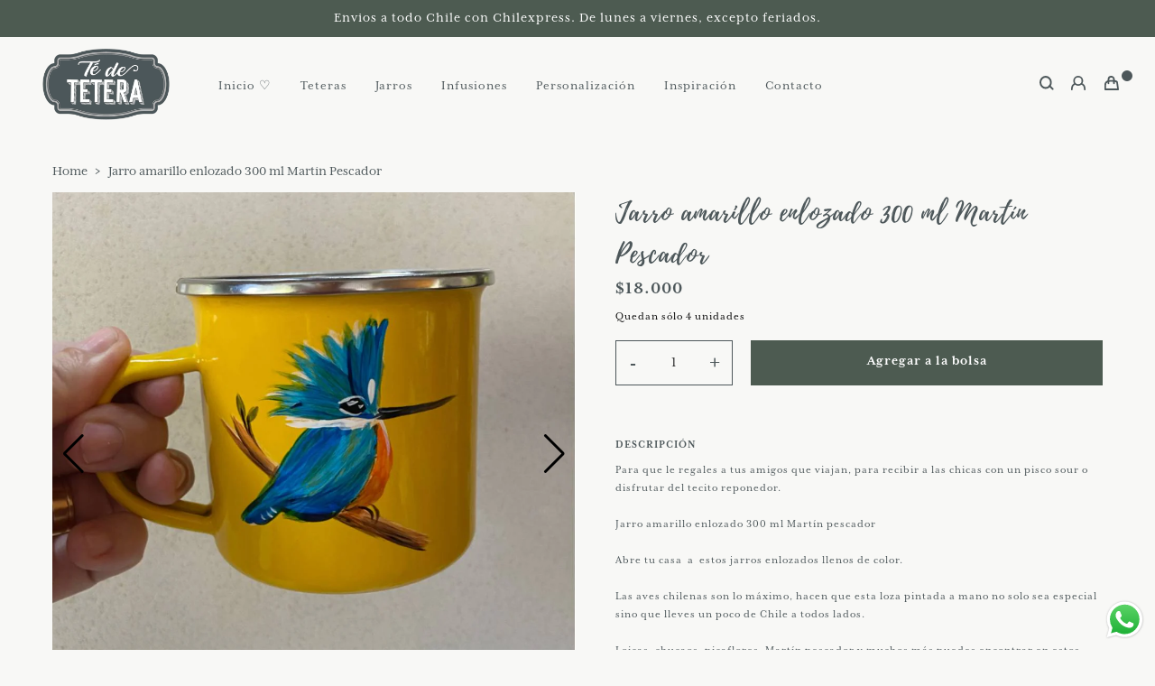

--- FILE ---
content_type: text/html; charset=utf-8
request_url: https://tedetetera.cl/products/jarro-amarillo-enlozado-300-ml-martin-pescador
body_size: 17918
content:
<!DOCTYPE html>
<html class="no-js" lang="es">
  <head>
    <meta charset="utf-8">
    <meta http-equiv="X-UA-Compatible" content="IE=edge,chrome=1">
    <meta name="viewport" content="width=device-width,initial-scale=1,maximum-scale=5">
    <link rel="preconnect" href="https://cdn.shopify.com" crossorigin>
    <link rel="preconnect" href="https://fonts.shopifycdn.com" crossorigin>
    <link rel="preconnect" href="https://monorail-edge.shopifysvc.com">
    
      <link rel="canonical" href="https://tedetetera.cl/products/jarro-amarillo-enlozado-300-ml-martin-pescador" />
    
    
      <link rel="shortcut icon" href="//tedetetera.cl/cdn/shop/files/Grupo_2217_2x_499907fc-0c6e-4ed2-84bd-f1c1f288f422.jpg?crop=center&height=32&v=1655410223&width=32" type="image/png" />
    
    <title>jarro amarillo enlozado 300 ml martin pescador &ndash; Te de tetera </title>
    
      <meta name="description" content="Jarro enlozado con despeinado martin pescador, jarro enlozado de 300 ml amarillo." />
    
    
  <meta property="og:type" content="product" />
  <meta property="og:title" content="Jarro amarillo enlozado 300 ml Martín Pescador" />
  
    <meta property="og:image" content="http://tedetetera.cl/cdn/shop/products/jarro-amarillo-enlozado-300-ml-martin-pescador_2.jpg?v=1655228185" />
    <meta property="og:image:secure_url" content="https://tedetetera.cl/cdn/shop/products/jarro-amarillo-enlozado-300-ml-martin-pescador_2.jpg?v=1655228185" />
  
    <meta property="og:image" content="http://tedetetera.cl/cdn/shop/products/martinpescador_1_374b6d16-db1e-4660-8d7f-3fd88f2948b6.jpg?v=1654805258" />
    <meta property="og:image:secure_url" content="https://tedetetera.cl/cdn/shop/products/martinpescador_1_374b6d16-db1e-4660-8d7f-3fd88f2948b6.jpg?v=1654805258" />
  
    <meta property="og:image" content="http://tedetetera.cl/cdn/shop/products/jarrosenlozados_25d69ad2-249b-4f17-948c-154edfc443c1.jpg?v=1655234992" />
    <meta property="og:image:secure_url" content="https://tedetetera.cl/cdn/shop/products/jarrosenlozados_25d69ad2-249b-4f17-948c-154edfc443c1.jpg?v=1655234992" />
  
    <meta property="og:image" content="http://tedetetera.cl/cdn/shop/products/image_63fec5eb-3c2c-433b-80a0-f86531793331.jpg?v=1671478621" />
    <meta property="og:image:secure_url" content="https://tedetetera.cl/cdn/shop/products/image_63fec5eb-3c2c-433b-80a0-f86531793331.jpg?v=1671478621" />
  
    <meta property="og:image" content="http://tedetetera.cl/cdn/shop/products/martinpescador.jpg?v=1675917551" />
    <meta property="og:image:secure_url" content="https://tedetetera.cl/cdn/shop/products/martinpescador.jpg?v=1675917551" />
  
  <meta property="og:price:amount" content="18,000" />
  <meta property="og:price:currency" content="CLP" />


  <meta property="og:description" content="Jarro enlozado con despeinado martin pescador, jarro enlozado de 300 ml amarillo." />

<meta property="og:url" content="https://tedetetera.cl/products/jarro-amarillo-enlozado-300-ml-martin-pescador" />
<meta property="og:site_name" content="Te de tetera " />
    

  <meta name="twitter:card" content="product" />
  <meta name="twitter:title" content="Jarro amarillo enlozado 300 ml Martín Pescador" />
  <meta name="twitter:description" content="Para que le regales a tus amigos que viajan, para recibir a las chicas con un pisco sour o disfrutar del tecito reponedor.Jarro amarillo enlozado 300 ml Martín pescadorAbre tu casa  a  estos jarros enlozados llenos de color.Las aves chilenas son lo máximo, hacen que esta loza pintada a mano no solo sea especial sino que lleves un poco de" />
  <meta name="twitter:image" content="http://tedetetera.cl/cdn/shop/products/jarro-amarillo-enlozado-300-ml-martin-pescador_2.jpg?v=1655228185" />
  <meta name="twitter:label1" content="Price" />
  <meta name="twitter:data1" content="$18.000 CLP" />
  
    <meta name="twitter:label2" content="Brand" />
    <meta name="twitter:data2" content="Té de Tetera" />
  

    <style>body{display:none;}</style>
    <link rel="stylesheet" href="https://unpkg.com/swiper@7/swiper-bundle.min.css" />
    <link rel="stylesheet" type="text/css" href="//tedetetera.cl/cdn/shop/t/2/assets/reset.css?v=89572769983430486391653939920" media="print" onload="this.media='all'">
    <link rel="stylesheet" type="text/css" href="//tedetetera.cl/cdn/shop/t/2/assets/lab-grid.css?v=93336134674168189751653939946" media="print" onload="this.media='all'">
    <link rel="preload" href="//tedetetera.cl/cdn/shop/t/2/assets/style.css?v=60311039001375994791767739953" as="style" onload="this.onload=null;this.rel='stylesheet'">
    <noscript><link rel="stylesheet" href="//tedetetera.cl/cdn/shop/t/2/assets/style.css?v=60311039001375994791767739953"></noscript>
    <link rel="stylesheet" type="text/css" href="//tedetetera.cl/cdn/shop/t/2/assets/custom.css?v=143811632037763068531653939946" media="print" onload="this.media='all'">
    <link rel="stylesheet" href="https://use.typekit.net/mjk3sid.css">
    <link rel="preconnect" href="https://fonts.googleapis.com">
    <link rel="preconnect" href="https://fonts.gstatic.com" crossorigin>
    
    <link rel="stylesheet" type="text/css" href="//fonts.googleapis.com/css2?family=Baskervville&family=Open+Sans:ital,wght@0,300;0,400;0,600;0,700;1,300;1,400;1,600;1,700&display=swap" media="print" crossorigin="anonymous" onload="this.media='all'">
    <link rel="stylesheet" type="text/css" href="//use.fontawesome.com/releases/v5.15.4/css/all.css" media="print" crossorigin="anonymous" onload="this.media='all'">
    <script>document.documentElement.className = document.documentElement.className.replace('no-js', 'js');</script>
    
    <script type="text/javascript" src="//ajax.googleapis.com/ajax/libs/jquery/1.12.4/jquery.min.js"></script>
    <script type="text/javascript" src="//ajax.googleapis.com/ajax/libs/jqueryui/1.12.1/jquery-ui.min.js"></script>
    <script src="https://unpkg.com/swiper@7/swiper-bundle.min.js" defer></script>

    
    
    <script type="text/javascript" src="//tedetetera.cl/cdn/shopifycloud/storefront/assets/themes_support/shopify_common-5f594365.js" defer></script><script type="text/javascript" src="//tedetetera.cl/cdn/shopifycloud/storefront/assets/themes_support/option_selection-b017cd28.js" defer></script>
    <script type="text/javascript" src="//tedetetera.cl/cdn/shopifycloud/storefront/assets/themes_support/api.jquery-7ab1a3a4.js" defer></script>

    <!-- Google tag (gtag.js) -->
    <script async src="https://www.googletagmanager.com/gtag/js?id=G-52WXFX7NY3"></script>
    <script>
      window.dataLayer = window.dataLayer || [];
      function gtag(){dataLayer.push(arguments);}
      gtag('js', new Date());
    
      gtag('config', 'G-52WXFX7NY3');
    </script>

    
    <script>window.performance && window.performance.mark && window.performance.mark('shopify.content_for_header.start');</script><meta name="facebook-domain-verification" content="nmmjeib6ra8ra8jg2c8f1unx4urpc1">
<meta name="google-site-verification" content="pI7JCEtH1d-hVYLkpDOn_JwjJ7pQjiakIYwqs-NFqGk">
<meta id="shopify-digital-wallet" name="shopify-digital-wallet" content="/64692584685/digital_wallets/dialog">
<link rel="alternate" type="application/json+oembed" href="https://tedetetera.cl/products/jarro-amarillo-enlozado-300-ml-martin-pescador.oembed">
<script async="async" src="/checkouts/internal/preloads.js?locale=es-CL"></script>
<script id="shopify-features" type="application/json">{"accessToken":"28fe58e8609273ab0e50c3c213ac81b0","betas":["rich-media-storefront-analytics"],"domain":"tedetetera.cl","predictiveSearch":true,"shopId":64692584685,"locale":"es"}</script>
<script>var Shopify = Shopify || {};
Shopify.shop = "te-de-tetera-shop.myshopify.com";
Shopify.locale = "es";
Shopify.currency = {"active":"CLP","rate":"1.0"};
Shopify.country = "CL";
Shopify.theme = {"name":"Lab51-tedetetera","id":133083562221,"schema_name":"Lab51 Base Theme 2.0","schema_version":"2.1.0","theme_store_id":null,"role":"main"};
Shopify.theme.handle = "null";
Shopify.theme.style = {"id":null,"handle":null};
Shopify.cdnHost = "tedetetera.cl/cdn";
Shopify.routes = Shopify.routes || {};
Shopify.routes.root = "/";</script>
<script type="module">!function(o){(o.Shopify=o.Shopify||{}).modules=!0}(window);</script>
<script>!function(o){function n(){var o=[];function n(){o.push(Array.prototype.slice.apply(arguments))}return n.q=o,n}var t=o.Shopify=o.Shopify||{};t.loadFeatures=n(),t.autoloadFeatures=n()}(window);</script>
<script id="shop-js-analytics" type="application/json">{"pageType":"product"}</script>
<script defer="defer" async type="module" src="//tedetetera.cl/cdn/shopifycloud/shop-js/modules/v2/client.init-shop-cart-sync_2Gr3Q33f.es.esm.js"></script>
<script defer="defer" async type="module" src="//tedetetera.cl/cdn/shopifycloud/shop-js/modules/v2/chunk.common_noJfOIa7.esm.js"></script>
<script defer="defer" async type="module" src="//tedetetera.cl/cdn/shopifycloud/shop-js/modules/v2/chunk.modal_Deo2FJQo.esm.js"></script>
<script type="module">
  await import("//tedetetera.cl/cdn/shopifycloud/shop-js/modules/v2/client.init-shop-cart-sync_2Gr3Q33f.es.esm.js");
await import("//tedetetera.cl/cdn/shopifycloud/shop-js/modules/v2/chunk.common_noJfOIa7.esm.js");
await import("//tedetetera.cl/cdn/shopifycloud/shop-js/modules/v2/chunk.modal_Deo2FJQo.esm.js");

  window.Shopify.SignInWithShop?.initShopCartSync?.({"fedCMEnabled":true,"windoidEnabled":true});

</script>
<script>(function() {
  var isLoaded = false;
  function asyncLoad() {
    if (isLoaded) return;
    isLoaded = true;
    var urls = ["https:\/\/chimpstatic.com\/mcjs-connected\/js\/users\/ab34342990792c96c783b0b17\/aec3ad2c8217b3bbd18eb1ede.js?shop=te-de-tetera-shop.myshopify.com","https:\/\/cdn.nfcube.com\/instafeed-20e19e27175c32c367a1210501f07858.js?shop=te-de-tetera-shop.myshopify.com"];
    for (var i = 0; i < urls.length; i++) {
      var s = document.createElement('script');
      s.type = 'text/javascript';
      s.async = true;
      s.src = urls[i];
      var x = document.getElementsByTagName('script')[0];
      x.parentNode.insertBefore(s, x);
    }
  };
  if(window.attachEvent) {
    window.attachEvent('onload', asyncLoad);
  } else {
    window.addEventListener('load', asyncLoad, false);
  }
})();</script>
<script id="__st">var __st={"a":64692584685,"offset":-10800,"reqid":"da10d740-d54a-4997-9bb9-8be11ee48706-1769305699","pageurl":"tedetetera.cl\/products\/jarro-amarillo-enlozado-300-ml-martin-pescador","u":"07ab1e71961a","p":"product","rtyp":"product","rid":7769523159277};</script>
<script>window.ShopifyPaypalV4VisibilityTracking = true;</script>
<script id="captcha-bootstrap">!function(){'use strict';const t='contact',e='account',n='new_comment',o=[[t,t],['blogs',n],['comments',n],[t,'customer']],c=[[e,'customer_login'],[e,'guest_login'],[e,'recover_customer_password'],[e,'create_customer']],r=t=>t.map((([t,e])=>`form[action*='/${t}']:not([data-nocaptcha='true']) input[name='form_type'][value='${e}']`)).join(','),a=t=>()=>t?[...document.querySelectorAll(t)].map((t=>t.form)):[];function s(){const t=[...o],e=r(t);return a(e)}const i='password',u='form_key',d=['recaptcha-v3-token','g-recaptcha-response','h-captcha-response',i],f=()=>{try{return window.sessionStorage}catch{return}},m='__shopify_v',_=t=>t.elements[u];function p(t,e,n=!1){try{const o=window.sessionStorage,c=JSON.parse(o.getItem(e)),{data:r}=function(t){const{data:e,action:n}=t;return t[m]||n?{data:e,action:n}:{data:t,action:n}}(c);for(const[e,n]of Object.entries(r))t.elements[e]&&(t.elements[e].value=n);n&&o.removeItem(e)}catch(o){console.error('form repopulation failed',{error:o})}}const l='form_type',E='cptcha';function T(t){t.dataset[E]=!0}const w=window,h=w.document,L='Shopify',v='ce_forms',y='captcha';let A=!1;((t,e)=>{const n=(g='f06e6c50-85a8-45c8-87d0-21a2b65856fe',I='https://cdn.shopify.com/shopifycloud/storefront-forms-hcaptcha/ce_storefront_forms_captcha_hcaptcha.v1.5.2.iife.js',D={infoText:'Protegido por hCaptcha',privacyText:'Privacidad',termsText:'Términos'},(t,e,n)=>{const o=w[L][v],c=o.bindForm;if(c)return c(t,g,e,D).then(n);var r;o.q.push([[t,g,e,D],n]),r=I,A||(h.body.append(Object.assign(h.createElement('script'),{id:'captcha-provider',async:!0,src:r})),A=!0)});var g,I,D;w[L]=w[L]||{},w[L][v]=w[L][v]||{},w[L][v].q=[],w[L][y]=w[L][y]||{},w[L][y].protect=function(t,e){n(t,void 0,e),T(t)},Object.freeze(w[L][y]),function(t,e,n,w,h,L){const[v,y,A,g]=function(t,e,n){const i=e?o:[],u=t?c:[],d=[...i,...u],f=r(d),m=r(i),_=r(d.filter((([t,e])=>n.includes(e))));return[a(f),a(m),a(_),s()]}(w,h,L),I=t=>{const e=t.target;return e instanceof HTMLFormElement?e:e&&e.form},D=t=>v().includes(t);t.addEventListener('submit',(t=>{const e=I(t);if(!e)return;const n=D(e)&&!e.dataset.hcaptchaBound&&!e.dataset.recaptchaBound,o=_(e),c=g().includes(e)&&(!o||!o.value);(n||c)&&t.preventDefault(),c&&!n&&(function(t){try{if(!f())return;!function(t){const e=f();if(!e)return;const n=_(t);if(!n)return;const o=n.value;o&&e.removeItem(o)}(t);const e=Array.from(Array(32),(()=>Math.random().toString(36)[2])).join('');!function(t,e){_(t)||t.append(Object.assign(document.createElement('input'),{type:'hidden',name:u})),t.elements[u].value=e}(t,e),function(t,e){const n=f();if(!n)return;const o=[...t.querySelectorAll(`input[type='${i}']`)].map((({name:t})=>t)),c=[...d,...o],r={};for(const[a,s]of new FormData(t).entries())c.includes(a)||(r[a]=s);n.setItem(e,JSON.stringify({[m]:1,action:t.action,data:r}))}(t,e)}catch(e){console.error('failed to persist form',e)}}(e),e.submit())}));const S=(t,e)=>{t&&!t.dataset[E]&&(n(t,e.some((e=>e===t))),T(t))};for(const o of['focusin','change'])t.addEventListener(o,(t=>{const e=I(t);D(e)&&S(e,y())}));const B=e.get('form_key'),M=e.get(l),P=B&&M;t.addEventListener('DOMContentLoaded',(()=>{const t=y();if(P)for(const e of t)e.elements[l].value===M&&p(e,B);[...new Set([...A(),...v().filter((t=>'true'===t.dataset.shopifyCaptcha))])].forEach((e=>S(e,t)))}))}(h,new URLSearchParams(w.location.search),n,t,e,['guest_login'])})(!0,!0)}();</script>
<script integrity="sha256-4kQ18oKyAcykRKYeNunJcIwy7WH5gtpwJnB7kiuLZ1E=" data-source-attribution="shopify.loadfeatures" defer="defer" src="//tedetetera.cl/cdn/shopifycloud/storefront/assets/storefront/load_feature-a0a9edcb.js" crossorigin="anonymous"></script>
<script data-source-attribution="shopify.dynamic_checkout.dynamic.init">var Shopify=Shopify||{};Shopify.PaymentButton=Shopify.PaymentButton||{isStorefrontPortableWallets:!0,init:function(){window.Shopify.PaymentButton.init=function(){};var t=document.createElement("script");t.src="https://tedetetera.cl/cdn/shopifycloud/portable-wallets/latest/portable-wallets.es.js",t.type="module",document.head.appendChild(t)}};
</script>
<script data-source-attribution="shopify.dynamic_checkout.buyer_consent">
  function portableWalletsHideBuyerConsent(e){var t=document.getElementById("shopify-buyer-consent"),n=document.getElementById("shopify-subscription-policy-button");t&&n&&(t.classList.add("hidden"),t.setAttribute("aria-hidden","true"),n.removeEventListener("click",e))}function portableWalletsShowBuyerConsent(e){var t=document.getElementById("shopify-buyer-consent"),n=document.getElementById("shopify-subscription-policy-button");t&&n&&(t.classList.remove("hidden"),t.removeAttribute("aria-hidden"),n.addEventListener("click",e))}window.Shopify?.PaymentButton&&(window.Shopify.PaymentButton.hideBuyerConsent=portableWalletsHideBuyerConsent,window.Shopify.PaymentButton.showBuyerConsent=portableWalletsShowBuyerConsent);
</script>
<script data-source-attribution="shopify.dynamic_checkout.cart.bootstrap">document.addEventListener("DOMContentLoaded",(function(){function t(){return document.querySelector("shopify-accelerated-checkout-cart, shopify-accelerated-checkout")}if(t())Shopify.PaymentButton.init();else{new MutationObserver((function(e,n){t()&&(Shopify.PaymentButton.init(),n.disconnect())})).observe(document.body,{childList:!0,subtree:!0})}}));
</script>
<script id="sections-script" data-sections="product-recommendations,mini-cart" defer="defer" src="//tedetetera.cl/cdn/shop/t/2/compiled_assets/scripts.js?v=1342"></script>
<script>window.performance && window.performance.mark && window.performance.mark('shopify.content_for_header.end');</script>
  
	<script>var loox_global_hash = '1654025639633';</script><script>var visitor_level_referral = {"active":true,"rtl":false,"position":"right","button_text":"Consigues $5","button_bg_color":"4D575A","button_text_color":"FFFFFF","display_on_home_page":true,"display_on_product_page":true,"display_on_cart_page":true,"display_on_other_pages":true,"hide_on_mobile":false,"sidebar_visible":true};
</script><style>.loox-reviews-default { max-width: 1200px; margin: 0 auto; }.loox-rating .loox-icon { color:#4D575A; }</style>
<!-- BEGIN app block: shopify://apps/hulk-form-builder/blocks/app-embed/b6b8dd14-356b-4725-a4ed-77232212b3c3 --><!-- BEGIN app snippet: hulkapps-formbuilder-theme-ext --><script type="text/javascript">
  
  if (typeof window.formbuilder_customer != "object") {
        window.formbuilder_customer = {}
  }

  window.hulkFormBuilder = {
    form_data: {},
    shop_data: {"shop_EqC3XEFdXpOJovw7cNC-qA":{"shop_uuid":"EqC3XEFdXpOJovw7cNC-qA","shop_timezone":"America\/Santiago","shop_id":66506,"shop_is_after_submit_enabled":true,"shop_shopify_plan":"basic","shop_shopify_domain":"te-de-tetera-shop.myshopify.com","shop_remove_watermark":false,"shop_created_at":"2022-06-01T12:53:23.748Z","is_skip_metafield":false,"shop_deleted":false,"shop_disabled":false}},
    settings_data: {"shop_settings":{"shop_customise_msgs":[],"default_customise_msgs":{"is_required":"is required","thank_you":"Thank you! The form was submitted successfully.","processing":"Processing...","valid_data":"Please provide valid data","valid_email":"Provide valid email format","valid_tags":"HTML Tags are not allowed","valid_phone":"Provide valid phone number","valid_captcha":"Please provide valid captcha response","valid_url":"Provide valid URL","only_number_alloud":"Provide valid number in","number_less":"must be less than","number_more":"must be more than","image_must_less":"Image must be less than 20MB","image_number":"Images allowed","image_extension":"Invalid extension! Please provide image file","error_image_upload":"Error in image upload. Please try again.","error_file_upload":"Error in file upload. Please try again.","your_response":"Your response","error_form_submit":"Error occur.Please try again after sometime.","email_submitted":"Form with this email is already submitted","invalid_email_by_zerobounce":"The email address you entered appears to be invalid. Please check it and try again.","download_file":"Download file","card_details_invalid":"Your card details are invalid","card_details":"Card details","please_enter_card_details":"Please enter card details","card_number":"Card number","exp_mm":"Exp MM","exp_yy":"Exp YY","crd_cvc":"CVV","payment_value":"Payment amount","please_enter_payment_amount":"Please enter payment amount","address1":"Address line 1","address2":"Address line 2","city":"City","province":"Province","zipcode":"Zip code","country":"Country","blocked_domain":"This form does not accept addresses from","file_must_less":"File must be less than 20MB","file_extension":"Invalid extension! Please provide file","only_file_number_alloud":"files allowed","previous":"Previous","next":"Next","must_have_a_input":"Please enter at least one field.","please_enter_required_data":"Please enter required data","atleast_one_special_char":"Include at least one special character","atleast_one_lowercase_char":"Include at least one lowercase character","atleast_one_uppercase_char":"Include at least one uppercase character","atleast_one_number":"Include at least one number","must_have_8_chars":"Must have 8 characters long","be_between_8_and_12_chars":"Be between 8 and 12 characters long","please_select":"Please Select","phone_submitted":"Form with this phone number is already submitted","user_res_parse_error":"Error while submitting the form","valid_same_values":"values must be same","product_choice_clear_selection":"Clear Selection","picture_choice_clear_selection":"Clear Selection","remove_all_for_file_image_upload":"Remove All","invalid_file_type_for_image_upload":"You can't upload files of this type.","invalid_file_type_for_signature_upload":"You can't upload files of this type.","max_files_exceeded_for_file_upload":"You can not upload any more files.","max_files_exceeded_for_image_upload":"You can not upload any more files.","file_already_exist":"File already uploaded","max_limit_exceed":"You have added the maximum number of text fields.","cancel_upload_for_file_upload":"Cancel upload","cancel_upload_for_image_upload":"Cancel upload","cancel_upload_for_signature_upload":"Cancel upload"},"shop_blocked_domains":[]}},
    features_data: {"shop_plan_features":{"shop_plan_features":["unlimited-forms","full-design-customization","export-form-submissions","multiple-recipients-for-form-submissions","multiple-admin-notifications","enable-captcha","unlimited-file-uploads","save-submitted-form-data","set-auto-response-message","conditional-logic","form-banner","save-as-draft-facility","include-user-response-in-admin-email","disable-form-submission","file-upload"]}},
    shop: null,
    shop_id: null,
    plan_features: null,
    validateDoubleQuotes: false,
    assets: {
      extraFunctions: "https://cdn.shopify.com/extensions/019bb5ee-ec40-7527-955d-c1b8751eb060/form-builder-by-hulkapps-50/assets/extra-functions.js",
      extraStyles: "https://cdn.shopify.com/extensions/019bb5ee-ec40-7527-955d-c1b8751eb060/form-builder-by-hulkapps-50/assets/extra-styles.css",
      bootstrapStyles: "https://cdn.shopify.com/extensions/019bb5ee-ec40-7527-955d-c1b8751eb060/form-builder-by-hulkapps-50/assets/theme-app-extension-bootstrap.css"
    },
    translations: {
      htmlTagNotAllowed: "HTML Tags are not allowed",
      sqlQueryNotAllowed: "SQL Queries are not allowed",
      doubleQuoteNotAllowed: "Double quotes are not allowed",
      vorwerkHttpWwwNotAllowed: "The words \u0026#39;http\u0026#39; and \u0026#39;www\u0026#39; are not allowed. Please remove them and try again.",
      maxTextFieldsReached: "You have added the maximum number of text fields.",
      avoidNegativeWords: "Avoid negative words: Don\u0026#39;t use negative words in your contact message.",
      customDesignOnly: "This form is for custom designs requests. For general inquiries please contact our team at info@stagheaddesigns.com",
      zerobounceApiErrorMsg: "We couldn\u0026#39;t verify your email due to a technical issue. Please try again later.",
    }

  }

  

  window.FbThemeAppExtSettingsHash = {}
  
</script><!-- END app snippet --><!-- END app block --><script src="https://cdn.shopify.com/extensions/019bb5ee-ec40-7527-955d-c1b8751eb060/form-builder-by-hulkapps-50/assets/form-builder-script.js" type="text/javascript" defer="defer"></script>
<script src="https://cdn.shopify.com/extensions/019b6dda-9f81-7c8b-b5f5-7756ae4a26fb/dondy-whatsapp-chat-widget-85/assets/ChatBubble.js" type="text/javascript" defer="defer"></script>
<link href="https://cdn.shopify.com/extensions/019b6dda-9f81-7c8b-b5f5-7756ae4a26fb/dondy-whatsapp-chat-widget-85/assets/ChatBubble.css" rel="stylesheet" type="text/css" media="all">
<link href="https://monorail-edge.shopifysvc.com" rel="dns-prefetch">
<script>(function(){if ("sendBeacon" in navigator && "performance" in window) {try {var session_token_from_headers = performance.getEntriesByType('navigation')[0].serverTiming.find(x => x.name == '_s').description;} catch {var session_token_from_headers = undefined;}var session_cookie_matches = document.cookie.match(/_shopify_s=([^;]*)/);var session_token_from_cookie = session_cookie_matches && session_cookie_matches.length === 2 ? session_cookie_matches[1] : "";var session_token = session_token_from_headers || session_token_from_cookie || "";function handle_abandonment_event(e) {var entries = performance.getEntries().filter(function(entry) {return /monorail-edge.shopifysvc.com/.test(entry.name);});if (!window.abandonment_tracked && entries.length === 0) {window.abandonment_tracked = true;var currentMs = Date.now();var navigation_start = performance.timing.navigationStart;var payload = {shop_id: 64692584685,url: window.location.href,navigation_start,duration: currentMs - navigation_start,session_token,page_type: "product"};window.navigator.sendBeacon("https://monorail-edge.shopifysvc.com/v1/produce", JSON.stringify({schema_id: "online_store_buyer_site_abandonment/1.1",payload: payload,metadata: {event_created_at_ms: currentMs,event_sent_at_ms: currentMs}}));}}window.addEventListener('pagehide', handle_abandonment_event);}}());</script>
<script id="web-pixels-manager-setup">(function e(e,d,r,n,o){if(void 0===o&&(o={}),!Boolean(null===(a=null===(i=window.Shopify)||void 0===i?void 0:i.analytics)||void 0===a?void 0:a.replayQueue)){var i,a;window.Shopify=window.Shopify||{};var t=window.Shopify;t.analytics=t.analytics||{};var s=t.analytics;s.replayQueue=[],s.publish=function(e,d,r){return s.replayQueue.push([e,d,r]),!0};try{self.performance.mark("wpm:start")}catch(e){}var l=function(){var e={modern:/Edge?\/(1{2}[4-9]|1[2-9]\d|[2-9]\d{2}|\d{4,})\.\d+(\.\d+|)|Firefox\/(1{2}[4-9]|1[2-9]\d|[2-9]\d{2}|\d{4,})\.\d+(\.\d+|)|Chrom(ium|e)\/(9{2}|\d{3,})\.\d+(\.\d+|)|(Maci|X1{2}).+ Version\/(15\.\d+|(1[6-9]|[2-9]\d|\d{3,})\.\d+)([,.]\d+|)( \(\w+\)|)( Mobile\/\w+|) Safari\/|Chrome.+OPR\/(9{2}|\d{3,})\.\d+\.\d+|(CPU[ +]OS|iPhone[ +]OS|CPU[ +]iPhone|CPU IPhone OS|CPU iPad OS)[ +]+(15[._]\d+|(1[6-9]|[2-9]\d|\d{3,})[._]\d+)([._]\d+|)|Android:?[ /-](13[3-9]|1[4-9]\d|[2-9]\d{2}|\d{4,})(\.\d+|)(\.\d+|)|Android.+Firefox\/(13[5-9]|1[4-9]\d|[2-9]\d{2}|\d{4,})\.\d+(\.\d+|)|Android.+Chrom(ium|e)\/(13[3-9]|1[4-9]\d|[2-9]\d{2}|\d{4,})\.\d+(\.\d+|)|SamsungBrowser\/([2-9]\d|\d{3,})\.\d+/,legacy:/Edge?\/(1[6-9]|[2-9]\d|\d{3,})\.\d+(\.\d+|)|Firefox\/(5[4-9]|[6-9]\d|\d{3,})\.\d+(\.\d+|)|Chrom(ium|e)\/(5[1-9]|[6-9]\d|\d{3,})\.\d+(\.\d+|)([\d.]+$|.*Safari\/(?![\d.]+ Edge\/[\d.]+$))|(Maci|X1{2}).+ Version\/(10\.\d+|(1[1-9]|[2-9]\d|\d{3,})\.\d+)([,.]\d+|)( \(\w+\)|)( Mobile\/\w+|) Safari\/|Chrome.+OPR\/(3[89]|[4-9]\d|\d{3,})\.\d+\.\d+|(CPU[ +]OS|iPhone[ +]OS|CPU[ +]iPhone|CPU IPhone OS|CPU iPad OS)[ +]+(10[._]\d+|(1[1-9]|[2-9]\d|\d{3,})[._]\d+)([._]\d+|)|Android:?[ /-](13[3-9]|1[4-9]\d|[2-9]\d{2}|\d{4,})(\.\d+|)(\.\d+|)|Mobile Safari.+OPR\/([89]\d|\d{3,})\.\d+\.\d+|Android.+Firefox\/(13[5-9]|1[4-9]\d|[2-9]\d{2}|\d{4,})\.\d+(\.\d+|)|Android.+Chrom(ium|e)\/(13[3-9]|1[4-9]\d|[2-9]\d{2}|\d{4,})\.\d+(\.\d+|)|Android.+(UC? ?Browser|UCWEB|U3)[ /]?(15\.([5-9]|\d{2,})|(1[6-9]|[2-9]\d|\d{3,})\.\d+)\.\d+|SamsungBrowser\/(5\.\d+|([6-9]|\d{2,})\.\d+)|Android.+MQ{2}Browser\/(14(\.(9|\d{2,})|)|(1[5-9]|[2-9]\d|\d{3,})(\.\d+|))(\.\d+|)|K[Aa][Ii]OS\/(3\.\d+|([4-9]|\d{2,})\.\d+)(\.\d+|)/},d=e.modern,r=e.legacy,n=navigator.userAgent;return n.match(d)?"modern":n.match(r)?"legacy":"unknown"}(),u="modern"===l?"modern":"legacy",c=(null!=n?n:{modern:"",legacy:""})[u],f=function(e){return[e.baseUrl,"/wpm","/b",e.hashVersion,"modern"===e.buildTarget?"m":"l",".js"].join("")}({baseUrl:d,hashVersion:r,buildTarget:u}),m=function(e){var d=e.version,r=e.bundleTarget,n=e.surface,o=e.pageUrl,i=e.monorailEndpoint;return{emit:function(e){var a=e.status,t=e.errorMsg,s=(new Date).getTime(),l=JSON.stringify({metadata:{event_sent_at_ms:s},events:[{schema_id:"web_pixels_manager_load/3.1",payload:{version:d,bundle_target:r,page_url:o,status:a,surface:n,error_msg:t},metadata:{event_created_at_ms:s}}]});if(!i)return console&&console.warn&&console.warn("[Web Pixels Manager] No Monorail endpoint provided, skipping logging."),!1;try{return self.navigator.sendBeacon.bind(self.navigator)(i,l)}catch(e){}var u=new XMLHttpRequest;try{return u.open("POST",i,!0),u.setRequestHeader("Content-Type","text/plain"),u.send(l),!0}catch(e){return console&&console.warn&&console.warn("[Web Pixels Manager] Got an unhandled error while logging to Monorail."),!1}}}}({version:r,bundleTarget:l,surface:e.surface,pageUrl:self.location.href,monorailEndpoint:e.monorailEndpoint});try{o.browserTarget=l,function(e){var d=e.src,r=e.async,n=void 0===r||r,o=e.onload,i=e.onerror,a=e.sri,t=e.scriptDataAttributes,s=void 0===t?{}:t,l=document.createElement("script"),u=document.querySelector("head"),c=document.querySelector("body");if(l.async=n,l.src=d,a&&(l.integrity=a,l.crossOrigin="anonymous"),s)for(var f in s)if(Object.prototype.hasOwnProperty.call(s,f))try{l.dataset[f]=s[f]}catch(e){}if(o&&l.addEventListener("load",o),i&&l.addEventListener("error",i),u)u.appendChild(l);else{if(!c)throw new Error("Did not find a head or body element to append the script");c.appendChild(l)}}({src:f,async:!0,onload:function(){if(!function(){var e,d;return Boolean(null===(d=null===(e=window.Shopify)||void 0===e?void 0:e.analytics)||void 0===d?void 0:d.initialized)}()){var d=window.webPixelsManager.init(e)||void 0;if(d){var r=window.Shopify.analytics;r.replayQueue.forEach((function(e){var r=e[0],n=e[1],o=e[2];d.publishCustomEvent(r,n,o)})),r.replayQueue=[],r.publish=d.publishCustomEvent,r.visitor=d.visitor,r.initialized=!0}}},onerror:function(){return m.emit({status:"failed",errorMsg:"".concat(f," has failed to load")})},sri:function(e){var d=/^sha384-[A-Za-z0-9+/=]+$/;return"string"==typeof e&&d.test(e)}(c)?c:"",scriptDataAttributes:o}),m.emit({status:"loading"})}catch(e){m.emit({status:"failed",errorMsg:(null==e?void 0:e.message)||"Unknown error"})}}})({shopId: 64692584685,storefrontBaseUrl: "https://tedetetera.cl",extensionsBaseUrl: "https://extensions.shopifycdn.com/cdn/shopifycloud/web-pixels-manager",monorailEndpoint: "https://monorail-edge.shopifysvc.com/unstable/produce_batch",surface: "storefront-renderer",enabledBetaFlags: ["2dca8a86"],webPixelsConfigList: [{"id":"517112045","configuration":"{\"config\":\"{\\\"pixel_id\\\":\\\"G-52WXFX7NY3\\\",\\\"target_country\\\":\\\"CL\\\",\\\"gtag_events\\\":[{\\\"type\\\":\\\"begin_checkout\\\",\\\"action_label\\\":\\\"G-52WXFX7NY3\\\"},{\\\"type\\\":\\\"search\\\",\\\"action_label\\\":\\\"G-52WXFX7NY3\\\"},{\\\"type\\\":\\\"view_item\\\",\\\"action_label\\\":[\\\"G-52WXFX7NY3\\\",\\\"MC-R07NJQZJFR\\\"]},{\\\"type\\\":\\\"purchase\\\",\\\"action_label\\\":[\\\"G-52WXFX7NY3\\\",\\\"MC-R07NJQZJFR\\\"]},{\\\"type\\\":\\\"page_view\\\",\\\"action_label\\\":[\\\"G-52WXFX7NY3\\\",\\\"MC-R07NJQZJFR\\\"]},{\\\"type\\\":\\\"add_payment_info\\\",\\\"action_label\\\":\\\"G-52WXFX7NY3\\\"},{\\\"type\\\":\\\"add_to_cart\\\",\\\"action_label\\\":\\\"G-52WXFX7NY3\\\"}],\\\"enable_monitoring_mode\\\":false}\"}","eventPayloadVersion":"v1","runtimeContext":"OPEN","scriptVersion":"b2a88bafab3e21179ed38636efcd8a93","type":"APP","apiClientId":1780363,"privacyPurposes":[],"dataSharingAdjustments":{"protectedCustomerApprovalScopes":["read_customer_address","read_customer_email","read_customer_name","read_customer_personal_data","read_customer_phone"]}},{"id":"223707373","configuration":"{\"pixel_id\":\"246291869486830\",\"pixel_type\":\"facebook_pixel\",\"metaapp_system_user_token\":\"-\"}","eventPayloadVersion":"v1","runtimeContext":"OPEN","scriptVersion":"ca16bc87fe92b6042fbaa3acc2fbdaa6","type":"APP","apiClientId":2329312,"privacyPurposes":["ANALYTICS","MARKETING","SALE_OF_DATA"],"dataSharingAdjustments":{"protectedCustomerApprovalScopes":["read_customer_address","read_customer_email","read_customer_name","read_customer_personal_data","read_customer_phone"]}},{"id":"shopify-app-pixel","configuration":"{}","eventPayloadVersion":"v1","runtimeContext":"STRICT","scriptVersion":"0450","apiClientId":"shopify-pixel","type":"APP","privacyPurposes":["ANALYTICS","MARKETING"]},{"id":"shopify-custom-pixel","eventPayloadVersion":"v1","runtimeContext":"LAX","scriptVersion":"0450","apiClientId":"shopify-pixel","type":"CUSTOM","privacyPurposes":["ANALYTICS","MARKETING"]}],isMerchantRequest: false,initData: {"shop":{"name":"Te de tetera ","paymentSettings":{"currencyCode":"CLP"},"myshopifyDomain":"te-de-tetera-shop.myshopify.com","countryCode":"CL","storefrontUrl":"https:\/\/tedetetera.cl"},"customer":null,"cart":null,"checkout":null,"productVariants":[{"price":{"amount":18000.0,"currencyCode":"CLP"},"product":{"title":"Jarro amarillo enlozado 300 ml Martín Pescador","vendor":"Té de Tetera","id":"7769523159277","untranslatedTitle":"Jarro amarillo enlozado 300 ml Martín Pescador","url":"\/products\/jarro-amarillo-enlozado-300-ml-martin-pescador","type":"Jarro Enlozado"},"id":"42869798830317","image":{"src":"\/\/tedetetera.cl\/cdn\/shop\/products\/jarro-amarillo-enlozado-300-ml-martin-pescador_2.jpg?v=1655228185"},"sku":"1645806245492","title":"Default Title","untranslatedTitle":"Default Title"}],"purchasingCompany":null},},"https://tedetetera.cl/cdn","fcfee988w5aeb613cpc8e4bc33m6693e112",{"modern":"","legacy":""},{"shopId":"64692584685","storefrontBaseUrl":"https:\/\/tedetetera.cl","extensionBaseUrl":"https:\/\/extensions.shopifycdn.com\/cdn\/shopifycloud\/web-pixels-manager","surface":"storefront-renderer","enabledBetaFlags":"[\"2dca8a86\"]","isMerchantRequest":"false","hashVersion":"fcfee988w5aeb613cpc8e4bc33m6693e112","publish":"custom","events":"[[\"page_viewed\",{}],[\"product_viewed\",{\"productVariant\":{\"price\":{\"amount\":18000.0,\"currencyCode\":\"CLP\"},\"product\":{\"title\":\"Jarro amarillo enlozado 300 ml Martín Pescador\",\"vendor\":\"Té de Tetera\",\"id\":\"7769523159277\",\"untranslatedTitle\":\"Jarro amarillo enlozado 300 ml Martín Pescador\",\"url\":\"\/products\/jarro-amarillo-enlozado-300-ml-martin-pescador\",\"type\":\"Jarro Enlozado\"},\"id\":\"42869798830317\",\"image\":{\"src\":\"\/\/tedetetera.cl\/cdn\/shop\/products\/jarro-amarillo-enlozado-300-ml-martin-pescador_2.jpg?v=1655228185\"},\"sku\":\"1645806245492\",\"title\":\"Default Title\",\"untranslatedTitle\":\"Default Title\"}}]]"});</script><script>
  window.ShopifyAnalytics = window.ShopifyAnalytics || {};
  window.ShopifyAnalytics.meta = window.ShopifyAnalytics.meta || {};
  window.ShopifyAnalytics.meta.currency = 'CLP';
  var meta = {"product":{"id":7769523159277,"gid":"gid:\/\/shopify\/Product\/7769523159277","vendor":"Té de Tetera","type":"Jarro Enlozado","handle":"jarro-amarillo-enlozado-300-ml-martin-pescador","variants":[{"id":42869798830317,"price":1800000,"name":"Jarro amarillo enlozado 300 ml Martín Pescador","public_title":null,"sku":"1645806245492"}],"remote":false},"page":{"pageType":"product","resourceType":"product","resourceId":7769523159277,"requestId":"da10d740-d54a-4997-9bb9-8be11ee48706-1769305699"}};
  for (var attr in meta) {
    window.ShopifyAnalytics.meta[attr] = meta[attr];
  }
</script>
<script class="analytics">
  (function () {
    var customDocumentWrite = function(content) {
      var jquery = null;

      if (window.jQuery) {
        jquery = window.jQuery;
      } else if (window.Checkout && window.Checkout.$) {
        jquery = window.Checkout.$;
      }

      if (jquery) {
        jquery('body').append(content);
      }
    };

    var hasLoggedConversion = function(token) {
      if (token) {
        return document.cookie.indexOf('loggedConversion=' + token) !== -1;
      }
      return false;
    }

    var setCookieIfConversion = function(token) {
      if (token) {
        var twoMonthsFromNow = new Date(Date.now());
        twoMonthsFromNow.setMonth(twoMonthsFromNow.getMonth() + 2);

        document.cookie = 'loggedConversion=' + token + '; expires=' + twoMonthsFromNow;
      }
    }

    var trekkie = window.ShopifyAnalytics.lib = window.trekkie = window.trekkie || [];
    if (trekkie.integrations) {
      return;
    }
    trekkie.methods = [
      'identify',
      'page',
      'ready',
      'track',
      'trackForm',
      'trackLink'
    ];
    trekkie.factory = function(method) {
      return function() {
        var args = Array.prototype.slice.call(arguments);
        args.unshift(method);
        trekkie.push(args);
        return trekkie;
      };
    };
    for (var i = 0; i < trekkie.methods.length; i++) {
      var key = trekkie.methods[i];
      trekkie[key] = trekkie.factory(key);
    }
    trekkie.load = function(config) {
      trekkie.config = config || {};
      trekkie.config.initialDocumentCookie = document.cookie;
      var first = document.getElementsByTagName('script')[0];
      var script = document.createElement('script');
      script.type = 'text/javascript';
      script.onerror = function(e) {
        var scriptFallback = document.createElement('script');
        scriptFallback.type = 'text/javascript';
        scriptFallback.onerror = function(error) {
                var Monorail = {
      produce: function produce(monorailDomain, schemaId, payload) {
        var currentMs = new Date().getTime();
        var event = {
          schema_id: schemaId,
          payload: payload,
          metadata: {
            event_created_at_ms: currentMs,
            event_sent_at_ms: currentMs
          }
        };
        return Monorail.sendRequest("https://" + monorailDomain + "/v1/produce", JSON.stringify(event));
      },
      sendRequest: function sendRequest(endpointUrl, payload) {
        // Try the sendBeacon API
        if (window && window.navigator && typeof window.navigator.sendBeacon === 'function' && typeof window.Blob === 'function' && !Monorail.isIos12()) {
          var blobData = new window.Blob([payload], {
            type: 'text/plain'
          });

          if (window.navigator.sendBeacon(endpointUrl, blobData)) {
            return true;
          } // sendBeacon was not successful

        } // XHR beacon

        var xhr = new XMLHttpRequest();

        try {
          xhr.open('POST', endpointUrl);
          xhr.setRequestHeader('Content-Type', 'text/plain');
          xhr.send(payload);
        } catch (e) {
          console.log(e);
        }

        return false;
      },
      isIos12: function isIos12() {
        return window.navigator.userAgent.lastIndexOf('iPhone; CPU iPhone OS 12_') !== -1 || window.navigator.userAgent.lastIndexOf('iPad; CPU OS 12_') !== -1;
      }
    };
    Monorail.produce('monorail-edge.shopifysvc.com',
      'trekkie_storefront_load_errors/1.1',
      {shop_id: 64692584685,
      theme_id: 133083562221,
      app_name: "storefront",
      context_url: window.location.href,
      source_url: "//tedetetera.cl/cdn/s/trekkie.storefront.8d95595f799fbf7e1d32231b9a28fd43b70c67d3.min.js"});

        };
        scriptFallback.async = true;
        scriptFallback.src = '//tedetetera.cl/cdn/s/trekkie.storefront.8d95595f799fbf7e1d32231b9a28fd43b70c67d3.min.js';
        first.parentNode.insertBefore(scriptFallback, first);
      };
      script.async = true;
      script.src = '//tedetetera.cl/cdn/s/trekkie.storefront.8d95595f799fbf7e1d32231b9a28fd43b70c67d3.min.js';
      first.parentNode.insertBefore(script, first);
    };
    trekkie.load(
      {"Trekkie":{"appName":"storefront","development":false,"defaultAttributes":{"shopId":64692584685,"isMerchantRequest":null,"themeId":133083562221,"themeCityHash":"1484412148978854990","contentLanguage":"es","currency":"CLP","eventMetadataId":"a3dc1ae0-effd-4d83-a187-d157151dd36f"},"isServerSideCookieWritingEnabled":true,"monorailRegion":"shop_domain","enabledBetaFlags":["65f19447"]},"Session Attribution":{},"S2S":{"facebookCapiEnabled":true,"source":"trekkie-storefront-renderer","apiClientId":580111}}
    );

    var loaded = false;
    trekkie.ready(function() {
      if (loaded) return;
      loaded = true;

      window.ShopifyAnalytics.lib = window.trekkie;

      var originalDocumentWrite = document.write;
      document.write = customDocumentWrite;
      try { window.ShopifyAnalytics.merchantGoogleAnalytics.call(this); } catch(error) {};
      document.write = originalDocumentWrite;

      window.ShopifyAnalytics.lib.page(null,{"pageType":"product","resourceType":"product","resourceId":7769523159277,"requestId":"da10d740-d54a-4997-9bb9-8be11ee48706-1769305699","shopifyEmitted":true});

      var match = window.location.pathname.match(/checkouts\/(.+)\/(thank_you|post_purchase)/)
      var token = match? match[1]: undefined;
      if (!hasLoggedConversion(token)) {
        setCookieIfConversion(token);
        window.ShopifyAnalytics.lib.track("Viewed Product",{"currency":"CLP","variantId":42869798830317,"productId":7769523159277,"productGid":"gid:\/\/shopify\/Product\/7769523159277","name":"Jarro amarillo enlozado 300 ml Martín Pescador","price":"18000","sku":"1645806245492","brand":"Té de Tetera","variant":null,"category":"Jarro Enlozado","nonInteraction":true,"remote":false},undefined,undefined,{"shopifyEmitted":true});
      window.ShopifyAnalytics.lib.track("monorail:\/\/trekkie_storefront_viewed_product\/1.1",{"currency":"CLP","variantId":42869798830317,"productId":7769523159277,"productGid":"gid:\/\/shopify\/Product\/7769523159277","name":"Jarro amarillo enlozado 300 ml Martín Pescador","price":"18000","sku":"1645806245492","brand":"Té de Tetera","variant":null,"category":"Jarro Enlozado","nonInteraction":true,"remote":false,"referer":"https:\/\/tedetetera.cl\/products\/jarro-amarillo-enlozado-300-ml-martin-pescador"});
      }
    });


        var eventsListenerScript = document.createElement('script');
        eventsListenerScript.async = true;
        eventsListenerScript.src = "//tedetetera.cl/cdn/shopifycloud/storefront/assets/shop_events_listener-3da45d37.js";
        document.getElementsByTagName('head')[0].appendChild(eventsListenerScript);

})();</script>
  <script>
  if (!window.ga || (window.ga && typeof window.ga !== 'function')) {
    window.ga = function ga() {
      (window.ga.q = window.ga.q || []).push(arguments);
      if (window.Shopify && window.Shopify.analytics && typeof window.Shopify.analytics.publish === 'function') {
        window.Shopify.analytics.publish("ga_stub_called", {}, {sendTo: "google_osp_migration"});
      }
      console.error("Shopify's Google Analytics stub called with:", Array.from(arguments), "\nSee https://help.shopify.com/manual/promoting-marketing/pixels/pixel-migration#google for more information.");
    };
    if (window.Shopify && window.Shopify.analytics && typeof window.Shopify.analytics.publish === 'function') {
      window.Shopify.analytics.publish("ga_stub_initialized", {}, {sendTo: "google_osp_migration"});
    }
  }
</script>
<script
  defer
  src="https://tedetetera.cl/cdn/shopifycloud/perf-kit/shopify-perf-kit-3.0.4.min.js"
  data-application="storefront-renderer"
  data-shop-id="64692584685"
  data-render-region="gcp-us-central1"
  data-page-type="product"
  data-theme-instance-id="133083562221"
  data-theme-name="Lab51 Base Theme 2.0"
  data-theme-version="2.1.0"
  data-monorail-region="shop_domain"
  data-resource-timing-sampling-rate="10"
  data-shs="true"
  data-shs-beacon="true"
  data-shs-export-with-fetch="true"
  data-shs-logs-sample-rate="1"
  data-shs-beacon-endpoint="https://tedetetera.cl/api/collect"
></script>
</head>
  <body id="jarro-amarillo-enlozado-300-ml-martin-pescador" class="template-product" >
    <div id="shopify-section-header" class="shopify-section"><header class="dos">
  <div class="row1">
    <a class="solo-mobile show-menu"><i></i></a>
    <ul class="sociales">
      <li class="facebook"><a target="_blank" href="#"><i class="fab fa-facebook-f"></i></a></li>
      <li class="instagram"><a target="_blank" href="#"><i class="fab fa-instagram"></i></a></li>
      <li class="pinterest"><a target="_blank" href="#"><i class="fab fa-pinterest"></i></a></li>
      <li class="youtube"><a target="_blank" href="#"><i class="fab fa-youtube"></i></a></li>
      <li class="twitter"><a target="_blank" href="#"><i class="fab fa-twitter"></i></a></li>
      <li class="linkedin"><a target="_blank" href="#"><i class="fab fa-linkedin"></i></a></li>
      <li class="tiktok"><a target="_blank" href="#"><i class="fab fa-tiktok"></i></a></li>
    </ul>
    <div class="logo">
      <a href="/" itemprop="url">
        <img class="lozad logo-desktop" data-src="//tedetetera.cl/cdn/shop/files/logo_52b21e1b-6dff-4430-942c-9d32693e5cb4.png?v=1656446154&width=600" alt="Te de tetera " width="680" height="368" itemprop="logo" loading="lazy" />
      </a>
    </div>
    <div class="large-search">
      <form action="/search" method="get" class="right" role="search">
        <input name="q" type="search" id="search-field" placeholder="Buscar" value="" />
        <input type="submit" id="search-submit" value="" />
      </form>
    </div>
    <div class="icons">
      <ul>
        <li class="busqueda">
          <a class="search">
            <i class=""></i>
          </a>
        </li>
        <li>
          <a class="user" href="/account">
            <i class=""></i>
          </a>
        </li>
        <li>
          <a class="cart">
            <i class=""></i>
            <em class="wrap-count"><span class="count"></span></em>
          </a>
        </li>
      </ul>
    </div>
    <nav class="nav-inner">
      <div class="top solo-mobile">
        <h2 class="home-title">Menú</h2>
        <a class="cerrar"><i></i></a>
      </div>
      <ul class="menu" role="navigation">
  
<li class=" "><a href="/">Inicio ♡</a>
      
    </li>
  
<li class=" "><a href="/collections/teteras"> Teteras</a>
      
    </li>
  
<li class=" "><a href="/collections/jarros">Jarros</a>
      
    </li>
  
<li class=" "><a href="/collections/infusiones">Infusiones   </a>
      
    </li>
  
<li class=" "><a href="/pages/cotizados">Personalización</a>
      
    </li>
  
<li class=" "><a href="/blogs/inspiracion">Inspiración</a>
      
    </li>
  
<li class="site-nav--has-dropdown "><a href="/pages/contact">Contacto</a>
      
    </li>
  
</ul>

    </nav>
  </div>
  <nav class="nav-out">
    <div class="top solo-mobile">
      <h2 class="home-title">Menú</h2>
      <a class="cerrar"><i></i></a>
    </div>
    <ul class="menu" role="navigation">
  
<li class=" "><a href="/">Inicio ♡</a>
      
    </li>
  
<li class=" "><a href="/collections/teteras"> Teteras</a>
      
    </li>
  
<li class=" "><a href="/collections/jarros">Jarros</a>
      
    </li>
  
<li class=" "><a href="/collections/infusiones">Infusiones   </a>
      
    </li>
  
<li class=" "><a href="/pages/cotizados">Personalización</a>
      
    </li>
  
<li class=" "><a href="/blogs/inspiracion">Inspiración</a>
      
    </li>
  
<li class="site-nav--has-dropdown "><a href="/pages/contact">Contacto</a>
      
    </li>
  
</ul>

  </nav>
  <div class="big-search">
    <div class="clear clear-big-search">
      <form action="/search" method="get" class="right" role="search">
        <input name="q" type="search" id="search-field" placeholder="¿Qué quieres buscar?" value="" />
        <button type="submit" class="btn btn-success">
          <i class="lupa"></i>
        </button>
      </form>
      <a class="cerrar-big-search">+</a>
    </div>
  </div>
  <div class="black-search"></div>

</header>

</div>
    <div id="shopify-section-mensaje" class="shopify-section">
  <div class="barra">
    <div class="clear">
      <p>Envios a todo Chile con Chilexpress. De lunes a viernes, excepto feriados.</p>
    </div>
  </div>

<style>
  .barra {
    background: #4D5B51;
    color: #fff;
  }

  .barra a {
    color: #ffffff;
  }
</style>
</div>
    <div id="shopify-section-product-colores" class="shopify-section product-section"><style>
  
    .product .right .colores > li[data-name="Azul"] {
      background-color: #1d75ca;
    }
  
    .product .right .colores > li[data-name="Rojo"] {
      background-color: #ca3e1d;
    }
  
    .product .right .colores > li[data-name="Amarillo"] {
      background-color: #ffca3b;
    }
  
</style>
</div>
    <main role="main">
      <div id="shopify-section-template--16075569168621__main" class="shopify-section index-section"><div itemscope itemtype="http://schema.org/Product" class="product clear">
  <meta itemprop="url" content="https://tedetetera.cl/products/jarro-amarillo-enlozado-300-ml-martin-pescador" />
  <meta itemprop="image" content="//tedetetera.cl/cdn/shop/products/jarro-amarillo-enlozado-300-ml-martin-pescador_2.jpg?v=1655228185" />
  
  <section id="bread" role="navigation" aria-label="breadcrumbs">
    <a href="/" title="Home">Home</a>
    
      
      <span aria-hidden="true" class="breadcrumb__sep">></span>
      <span>Jarro amarillo enlozado 300 ml Martín Pescador</span>
    
  </section>

  <div class="left">
    <div class="gal">
      <!-- Swiper -->
      <div id="main-photo" style="--swiper-navigation-color: #fff; --swiper-pagination-color: #fff" class="swiper mySwiper2">
        <div class="swiper-wrapper">
          
            <div class="swiper-slide" data-swiper-slide-indexs="">
              <img class="lozad" data-src="//tedetetera.cl/cdn/shop/products/jarro-amarillo-enlozado-300-ml-martin-pescador_2.jpg?crop=center&height=1024&v=1655228185&width=1024" alt="Jarro amarillo enlozado 300 ml Martín Pescador" width="1024" height="1024" loading="lazy" />
            </div>
          
            <div class="swiper-slide" data-swiper-slide-indexs="">
              <img class="lozad" data-src="//tedetetera.cl/cdn/shop/products/martinpescador_1_374b6d16-db1e-4660-8d7f-3fd88f2948b6.jpg?crop=center&height=1024&v=1654805258&width=1024" alt="Jarro amarillo enlozado 300 ml Martín Pescador" width="1024" height="1024" loading="lazy" />
            </div>
          
            <div class="swiper-slide" data-swiper-slide-indexs="">
              <img class="lozad" data-src="//tedetetera.cl/cdn/shop/products/jarrosenlozados_25d69ad2-249b-4f17-948c-154edfc443c1.jpg?crop=center&height=1024&v=1655234992&width=1024" alt="Jarro amarillo enlozado 300 ml Martín Pescador" width="1024" height="1024" loading="lazy" />
            </div>
          
            <div class="swiper-slide" data-swiper-slide-indexs="">
              <img class="lozad" data-src="//tedetetera.cl/cdn/shop/products/image_63fec5eb-3c2c-433b-80a0-f86531793331.jpg?crop=center&height=1024&v=1671478621&width=1024" alt="Jarro amarillo enlozado 300 ml Martín Pescador" width="1024" height="1024" loading="lazy" />
            </div>
          
            <div class="swiper-slide" data-swiper-slide-indexs="">
              <img class="lozad" data-src="//tedetetera.cl/cdn/shop/products/martinpescador.jpg?crop=center&height=1024&v=1675917551&width=1024" alt="Jarro amarillo enlozado 300 ml Martín Pescador" width="1024" height="1024" loading="lazy" />
            </div>
          
        </div>
        <div class="swiper-button-next"></div>
        <div class="swiper-button-prev"></div>
      </div>
      
      <div id="mini-photos" thumbsSlider="" class="swiper mySwiper">
        <div class="swiper-wrapper">
          
            <div class="swiper-slide">
              <img class="lozad" data-src="//tedetetera.cl/cdn/shop/products/jarro-amarillo-enlozado-300-ml-martin-pescador_2.jpg?crop=center&height=1024&v=1655228185&width=1024" alt="Jarro amarillo enlozado 300 ml Martín Pescador" width="1024" height="1024" loading="lazy" />
            </div>
          
            <div class="swiper-slide">
              <img class="lozad" data-src="//tedetetera.cl/cdn/shop/products/martinpescador_1_374b6d16-db1e-4660-8d7f-3fd88f2948b6.jpg?crop=center&height=1024&v=1654805258&width=1024" alt="Jarro amarillo enlozado 300 ml Martín Pescador" width="1024" height="1024" loading="lazy" />
            </div>
          
            <div class="swiper-slide">
              <img class="lozad" data-src="//tedetetera.cl/cdn/shop/products/jarrosenlozados_25d69ad2-249b-4f17-948c-154edfc443c1.jpg?crop=center&height=1024&v=1655234992&width=1024" alt="Jarro amarillo enlozado 300 ml Martín Pescador" width="1024" height="1024" loading="lazy" />
            </div>
          
            <div class="swiper-slide">
              <img class="lozad" data-src="//tedetetera.cl/cdn/shop/products/image_63fec5eb-3c2c-433b-80a0-f86531793331.jpg?crop=center&height=1024&v=1671478621&width=1024" alt="Jarro amarillo enlozado 300 ml Martín Pescador" width="1024" height="1024" loading="lazy" />
            </div>
          
            <div class="swiper-slide">
              <img class="lozad" data-src="//tedetetera.cl/cdn/shop/products/martinpescador.jpg?crop=center&height=1024&v=1675917551&width=1024" alt="Jarro amarillo enlozado 300 ml Martín Pescador" width="1024" height="1024" loading="lazy" />
            </div>
          
        </div>
      </div>
      
      <!-- End Swiper -->
    </div>
    <div class="loox-container-content">
      <div id="looxReviews" data-product-id="7769523159277" class="loox-reviews-default"></div>
    </div>
  </div>
  <div class="right">
    <h1>Jarro amarillo enlozado 300 ml Martín Pescador</h1>
    <div class="price" itemprop="offers" itemscope itemtype="http://schema.org/Offer">
      <meta itemprop="priceCurrency" content="CLP" />
      
          <link itemprop="availability" href="http://schema.org/InStock" />
      
      
      
        
      
      <p class=" pnormal">$18.000</p>
    </div>
    <a href="#looxReviews">
      <div class="loox-rating" data-id="7769523159277" data-rating="" data-raters="">
      </div>
    </a>
    <div class="remain">
      <p class="texto">Quedan sólo 4 unidades</p>
    </div>
    <form id="add-item-form" action="/cart/add" method="post" class="variants clearfix">
      


      <div id="product-add" class="botones">
  <div class="sec-cantidad">
    <div class="input-cantidad">
      <input type="number" id="Quantity" name="quantity" value="1" min="1" class="quantity-selector">
    </div>
  </div>
  <script type="text/javascript">
    jQuery('<div class="quantity-nav"><div class="quantity-button quantity-up">+</div><div class="quantity-button quantity-down">-</div></div>').insertAfter('.sec-cantidad input');
    jQuery('.sec-cantidad').each(function() {
      var spinner = jQuery(this), input = spinner.find('input[type="number"]'), btnUp = spinner.find('.quantity-up'), btnDown = spinner.find('.quantity-down'), min = input.attr('min'), max = input.attr('max');
      btnUp.click(function() {
        var oldValue = parseFloat(input.val());
        if (oldValue >= max) {
          var newVal = oldValue;
        } else {
          var newVal = oldValue + 1;
        }
        spinner.find("input").val(newVal);
        spinner.find("input").trigger("change");
      });
      btnDown.click(function() {
        var oldValue = parseFloat(input.val());
        if (oldValue <= min) {
          var newVal = oldValue;
        } else {
          var newVal = oldValue - 1;
        }
        spinner.find("input").val(newVal);
        spinner.find("input").trigger("change");
      });
    });
  </script>
  
    <a href="" class="add-to-cart" id="add-to-cart">Agregar a la bolsa</a>
  
  <div class="swym-wishlist-button-bar"></div>
  
  
    <script type="text/javascript">
      $(document).ready(function(){
        let stock, precio, compare, imagen;
        $('#pro-variants').change(function() {
          $('.disable').hide();
          stock   = $(this).find(':selected').data('stock');
          precio  = $(this).find(':selected').data('price');
          compare = $(this).find(':selected').data('compare');
          imagen  = $(this).find(':selected').data('image');
          if (stock < 1) {
            $('.disable').show();
            $('.pop-disable').html('<p>Producto sin stock, selecciona otra opción para poder comprar</p>');
          }
          $('.product .right .price p.pnormal').html(precio);
          $('.product .right .price p.desde').html(compare).addClass('old');
          $('.product .left #mini-photos ul li a[data-imagen="' + imagen + '"]').click();
          get_stock(stock);
        });
        $('#add-to-cart').on('click', function(e) {
          e.preventDefault();
          
            
              var proID = 42869798830317;
            
          
          var cantidad = $('#Quantity').val();
          jQuery.ajax({
            type: "POST",
            url: '/cart/add.js',
            data: {
              quantity: cantidad,
              id: proID
            },
            success: function(data) {
            },
            error: function(data) {
              if (data.status == 422) {
                $('.remain p').html('Producto agotado');
              }
            },
            async: false
          });
          update_mini_cart(true);
        });
      });
    </script>
  
</div>

    </form>
    <div itemprop="description" class="description des-right">
      <h3>Descripción</h3>
      <p>Para que le regales a tus amigos que viajan, para recibir a las chicas con un pisco sour o disfrutar del tecito reponedor.</p>
<p>Jarro amarillo enlozado 300 ml Martín pescador</p>
<p>Abre tu casa  a  estos jarros enlozados llenos de color.</p>
<p>Las aves chilenas son lo máximo, hacen que esta loza pintada a mano no solo sea especial sino que lleves un poco de Chile a todos lados.</p>
<p>Loicas, chucaos, picaflores, Martín pescador y muchos más puedes encontrar en estos clásicos enlozados pintados a mano.</p>
<p>Ideal para el mate, el té de la once o lo que quieras.</p>
<p>Material: Enlozado de color pintado a mano<br> Capacidad: 300 ml, 8cm de altura<br> Pais Chile<br> Otras especificaciones: Lavar a mano, no usar lavavajillas ni abrasivos en zonas pintadas, evitar poner en fogatas.</p>
<p>No microondas, es acero esmaltado y dañarías tu electrodoméstico</p>
<p><br> Tratar con cariño!</p>
      <div class="deon">
        <h3>Medios de pago</h3>
        <p>Mercado Pago y Transferencia Eléctronica </p>
        <h3>Tiempos de despacho</h3>
        <p>Habitualmente despachamos a todo Chile (<strong>2-3</strong> días hábiles o menos) trabajamos con Chilexpress. </p><p>El envio Prioritario tarda lo mismo, asi que <strong>NO</strong> lo escojas si te da esa opción. :)</p><p><strong>Si necesitas envio express de lunes a viernes en Providencia y Ñuñoa escribe al +56964506319</strong></p><p></p>
        <h3>Cambios y devoluciones</h3>
        <p>Para cambiar un producto tienes 1 mes corrido desde  la fecha de recepción del producto. </p><p>Si llegó a destino fallado por envio tienes limite 10 dias para avisarnos y hacer válido los seguros.</p><p><a href="/pages/cambios-y-devoluciones" target="_blank" title="Cambios y devoluciones">Revisa acá más detalles de nuestras políticas</a></p>
      </div>
    </div>

    <div class="description">
      
    </div>
    <div class="sharer">
      <a class="facebook" href="http://www.facebook.com/sharer.php?u=https://simplesharebuttons.com" target="_blank">
        <i class="fab fa-facebook-f"></i> Compartir
      </a>
      <a class="pinterest" href="javascript:void((function()%7Bvar%20e=document.createElement('script');e.setAttribute('type','text/javascript');e.setAttribute('charset','UTF-8');e.setAttribute('src','http://assets.pinterest.com/js/pinmarklet.js?r='+Math.random()*99999999);document.body.appendChild(e)%7D)());">
        <i class="fab fa-pinterest-p"></i> Pin It
      </a>
      <a class="twitter" href="https://twitter.com/share?url=https://simplesharebuttons.com&amp;text=Simple%20Share%20Buttons&amp;hashtags=simplesharebuttons" target="_blank">
        <i class="fab fa-twitter"></i> Tweetear
      </a>
      <a class="email" href="mailto:?Subject=Simple Share Buttons&amp;Body=I%20saw%20this%20and%20thought%20of%20you!%20 https://simplesharebuttons.com">
        <i class="fas fa-envelope"></i> Email
      </a>
    </div>
  </div>
</div>

  <style type="text/css">
    .swiper {
      width: 100%;
      height: 100%;
    }

    .swiper-slide {
      text-align: center;
      font-size: 18px;
      background: #fff;

      /* Center slide text vertically */
      display: -webkit-box;
      display: -ms-flexbox;
      display: -webkit-flex;
      display: flex;
      -webkit-box-pack: center;
      -ms-flex-pack: center;
      -webkit-justify-content: center;
      justify-content: center;
      -webkit-box-align: center;
      -ms-flex-align: center;
      -webkit-align-items: center;
      align-items: center;
    }

    .swiper-slide img {
      display: block;
      width: 100%;
      height: 100%;
      object-fit: cover;
    }

    .swiper {
      width: 100%;
      height: 300px;
      margin-left: auto;
      margin-right: auto;
    }

    .swiper-slide {
      background-size: cover;
      background-position: center;
    }

    .mySwiper2 {
      height: 80%;
      width: 100%;
    }

    .mySwiper {
      height: 20%;
      box-sizing: border-box;
      padding: 10px 0;
    }

    .mySwiper .swiper-slide {
      width: 25%;
      height: 100%;
      opacity: 0.4;
    }

    .mySwiper .swiper-slide-thumb-active {
      opacity: 1;
    }

    .swiper-slide img {
      display: block;
      width: 100%;
      height: 100%;
      object-fit: cover;
    }

    .swiper-button-prev:after, .swiper-rtl .swiper-button-next:after, .swiper-button-next:after, .swiper-rtl .swiper-button-prev:after {
      color: #000;
    }
  </style>

</div><div id="shopify-section-template--16075569168621__recommendations" class="shopify-section"><product-recommendations class="product-recommendations page-width" data-url="/recommendations/products?section_id=template--16075569168621__recommendations&product_id=7769523159277&limit=4">
  
</product-recommendations>
</div><div id="shopify-section-template--16075569168621__loox-product-reviews-app-section" class="shopify-section">



</div>
    </main>
    <div id="shopify-section-popup" class="shopify-section index-section"><div id="popup">
  <div class="right">
    <span class="cerrar">+</span>
    <h4>Deja tu mail para que te enteres de novedades</h4>
    <h3></h3>
    <form method="post" action="/contact#contact_form" id="contact_form" accept-charset="UTF-8" class="contact-form"><input type="hidden" name="form_type" value="customer" /><input type="hidden" name="utf8" value="✓" />
      
      <input type="hidden" name="contact[tags]" value="prospect,newsletter"/>
      <input type="hidden" name="challenge" value="false" />
      <input type="email" class="contact_email" name="contact[email]" required placeholder="Ingresa tu correo electrónico" />
      <input type='submit' class="action_button sign_up" value="Enviar" />
    </form>
  </div>
</div>
<script>
  $(document).ready(function() {
    $('#popup .cerrar').click(function() {
      $('#popup').removeClass('show');
    });
    
    
  });
</script>

</div>
    <div id="shopify-section-footer" class="shopify-section"><footer>
  <div class="clear clear-iso">
    
      <img class="iso lozad" data-src="//tedetetera.cl/cdn/shop/files/footer.png?v=1654013986" alt="Te de tetera " width="696" height="380" itemprop="logo"  loading="lazy" />
    
    
  </div>
  <div class="clear clear-items grid51 grid-5 small--grid-1 gap-20">
    
      
        <div class="item">
          <h4>Contacto</h4>
          <ul>
            
              <li><a href="https://www.google.cl/maps/place/Av.+Pedro+de+Valdivia+2425,+Providencia,+7501351,+Regi%C3%B3n+Metropolitana/@-33.4450908,-70.6087408,17z/data=!3m1!4b1!4m5!3m4!1s0x9662cf9b9c3b42f7:0x90b130fd3095b950!8m2!3d-33.4450953!4d-70.6065521">Avenida Providencia 1208 oficina 207 Providencia, Chile (Oficina Virtual)</a></li>
            
              <li><a href="https://api.whatsapp.com/send?phone=https://api.whatsapp.com/send?phone=+56964506319">+56 9 6450 6319</a></li>
            
              <li><a href="mailto:Contacto@tedetetera.cl">Contacto@tedetetera.cl</a></li>
            
          </ul>
          
        </div>
      
    
      
        <div class="item">
          <h4>Información</h4>
          <ul>
            
              <li><a href="/pages/quienes-somos">Sobre Nosotros</a></li>
            
              <li><a href="/pages/cotizados">Personalización </a></li>
            
          </ul>
          
        </div>
      
    
      
        <div class="item">
          <h4>Políticas</h4>
          <ul>
            
              <li><a href="/pages/cambios-y-devoluciones">Cambios y devoluciones</a></li>
            
          </ul>
          
        </div>
      
    
      
        <div class="item">
          <h4>Formas de pago</h4>
          <p>Transferencia bancaria<br/>Tarjetas Crédito / Débito</p>
          
            
              <img class="webpay lozad" data-src="//tedetetera.cl/cdn/shop/t/2/assets/webpay-white.png?v=114833407260149578461653939934" alt="Transbank Webpay" width="300" height="75" loading="lazy" />
            
          
        </div>
      
    
      
        <div class="item">
          <h4>Síguenos</h4>
          <ul>
            
              <li><a href="https://www.instagram.com/tedetetera/">Instagram</a></li>
            
              <li><a href="https://www.facebook.com/tedetetera">Facebook</a></li>
            
          </ul>
          
            <ul class="sociales">
              <li class="facebook"><a target="_blank" href="https://www.facebook.com/tedetetera"><i class="fab fa-facebook-square"></i></a></li>
              <li class="instagram"><a target="_blank" href="https://www.instagram.com/tedetetera/"><i class="fab fa-instagram"></i></a></li>
              
              <li class="youtube"><a target="_blank" href="https://www.youtube.com/watch?v=rXUdr7U1ACc&t=3s"><i class="fab fa-youtube"></i></a></li>
              
              
            </ul>
          
        </div>
      
    
  </div>
  <div class="clear bottom">
    <p>&copy; 2026 Te de tetera  | Diseño y desarrollo por <a href="https://lab51.cl">Lab51</a></p>
  </div>
</footer>
</div>
    <div id="shopify-section-mini-cart" class="shopify-section"><div id="minicart">
  <div class="top">
    <h2 class="home-title">Tu Carrito</h2>
    <a class="cerrar"><i></i></a>
  </div>
  <div class="middle">
    <ul>
    </ul>
  </div>
  <div class="bottom">
    <div class="subtotal">
      <div class="left">
        Subtotal:
      </div>
      <div class="right">
        <span class="cifra"></span>
      </div>
    </div>
    <a class="ver-carrito" href="/cart">Ver Carrito</a>
  </div>
</div>


</div>
    
    <script type="text/javascript" src="//cdn.jsdelivr.net/npm/js-cookie@2/src/js.cookie.min.js" defer></script>
    <script src="https://cdn.jsdelivr.net/npm/lozad/dist/lozad.min.js" defer></script>
    
    <script type="text/javascript" src="//tedetetera.cl/cdn/shop/t/2/assets/functions.js?v=15878016631286570801653942416" defer></script>
    
    <script type="text/javascript" src="//tedetetera.cl/cdn/shop/t/2/assets/theme.js?v=96003106489159230261653939927"></script>
    
    <script type="text/javascript" src="//tedetetera.cl/cdn/shop/t/2/assets/shop.js?v=148270659587896662661653939946" defer></script>
  
	<script async src="https://loox.io/widget/N1laBnLkuh/loox.1654025516222.js?shop=te-de-tetera-shop.myshopify.com"></script>
<div id="shopify-block-ARjVicGFWZlR2eEcxc__8208493610395315515" class="shopify-block shopify-app-block"><div></div>


</div></body>
</html>


--- FILE ---
content_type: text/css
request_url: https://tedetetera.cl/cdn/shop/t/2/assets/custom.css?v=143811632037763068531653939946
body_size: -663
content:
/*# sourceMappingURL=/cdn/shop/t/2/assets/custom.css.map?v=143811632037763068531653939946 */


--- FILE ---
content_type: image/svg+xml
request_url: https://tedetetera.cl/cdn/shop/t/2/assets/ico-cart.svg?v=53414708892626313001653939937
body_size: -611
content:
<svg xmlns="http://www.w3.org/2000/svg" width="17.505" height="16.951" viewBox="0 0 17.505 16.951">
  <g id="Grupo_1631" data-name="Grupo 1631" transform="translate(1 1)">
    <g id="Grupo_1626" data-name="Grupo 1626">
      <path id="Trazado_311" data-name="Trazado 311" d="M368.719,74.3h15.5l-1.107-7.752s0-2.215-4.43-2.215h-4.43s-5.538,0-5.538,4.43Z" transform="translate(-368.719 -59.346)" fill="none" stroke="#4d575a" stroke-linecap="round" stroke-linejoin="round" stroke-width="2"/>
      <path id="Trazado_312" data-name="Trazado 312" d="M372.219,67.582v-4.43a3.322,3.322,0,1,1,6.645,0v4.43" transform="translate(-368.343 -59.83)" fill="none" stroke="#4d575a" stroke-linecap="round" stroke-linejoin="round" stroke-width="2"/>
    </g>
  </g>
</svg>


--- FILE ---
content_type: image/svg+xml
request_url: https://tedetetera.cl/cdn/shop/t/2/assets/ico-lupa.svg?v=83658634777037423431653939917
body_size: -549
content:
<svg xmlns="http://www.w3.org/2000/svg" width="16.369" height="15.372" viewBox="0 0 16.369 15.372">
  <g id="Grupo_1627" data-name="Grupo 1627" transform="translate(1 1)">
    <ellipse id="Elipse_64" data-name="Elipse 64" cx="5.982" cy="5.982" rx="5.982" ry="5.982" fill="none" stroke="#4d575a" stroke-linecap="round" stroke-linejoin="round" stroke-width="2"/>
    <line id="Línea_1" data-name="Línea 1" x1="3.446" y1="3.073" transform="translate(10.511 9.887)" fill="none" stroke="#4d575a" stroke-linecap="round" stroke-linejoin="round" stroke-width="2"/>
  </g>
</svg>


--- FILE ---
content_type: text/javascript
request_url: https://tedetetera.cl/cdn/shop/t/2/assets/functions.js?v=15878016631286570801653942416
body_size: 2474
content:
$(document).ready(function(){var winW=$(window).width();lozad().observe(),$(window).load(function(){resizeHeader($(".barra").outerHeight(),$("header").outerHeight(),$(".infobar").outerHeight(),!0)}),$(window).resize(function(){resizeHeader($(".barra").outerHeight(),$("header").outerHeight(),$(".infobar").outerHeight(),!1)}),$("header .icons li .search").click(function(){$("header .big-search").toggleClass("show"),$("header .black-search").toggleClass("show")}),$("header .big-search .cerrar-big-search").click(function(){$("header .big-search").toggleClass("show"),$("header .black-search").toggleClass("show")}),$("header .icons li .cart").click(function(){$("#minicart").addClass("show")}),$("#minicart .cerrar").click(function(){$("#minicart").removeClass("show")}),$("header .show-menu").click(function(){$("nav").addClass("show")}),$("header nav .cerrar").click(function(){$("nav").removeClass("show")}),$(".product .deon > h3").each(function(){$(this).addClass("accor"),$(this).nextUntil("h3").wrapAll('<div class="hide-info"></div>')}),$(".product .deon h3").click(function(){$(this).toggleClass("active"),$(this).next(".hide-info").toggleClass("show")}),$(".pro-int .ver").click(function(){$(".pro-int .gallery").addClass("show")}),$(".pro-int .gallery .cerrar").click(function(){$(".pro-int .gallery").removeClass("show")}),$(".product .des-int .inner > h3").each(function(){$(this).addClass("h3-int"),$(this).nextUntil("h3").wrapAll('<div class="contacto"></div>')}),$(".pro-int .contactar").click(function(){$(".pro-int .form").addClass("show")}),$(".pro-int .form .cerrar").click(function(){$(".pro-int .form").removeClass("show")}),winW<830&&$(".facets__heading").click(function(){$(this).toggleClass("clicked"),$(".template-collection .facets__disclosure").slideToggle(200)}),$("#popup .cerrar").click(function(){$("#popup").removeClass("show")}),winW<830&&($("nav ul.menu > li.site-nav--has-dropdown").prepend('<span class="down"><i>+</i></span>'),$("nav ul.menu > li.site-nav--has-dropdown span.down").click(function(){$(this).toggleClass("active"),$(this).parent().siblings().children(".sub-menu").removeClass("show"),$(this).parent().children(".sub-menu").toggleClass("show")}),$("nav ul.menu > li > ul.sub-menu > li.site-nav--has-dropdown").prepend('<span class="down"><i>+</i></span>'),$("nav ul.menu > li > ul.sub-menu > li.site-nav--has-dropdown span.down").click(function(){$(this).toggleClass("active"),$(this).parent().siblings().children(".sub-sub-menu").removeClass("show"),$(this).parent().children(".sub-sub-menu").toggleClass("show")})),$("body").on("click",".item .addcart",function(){var proVar=$(this).data("product-id");jQuery.ajax({type:"POST",url:"/cart/add.js",data:{quantity:1,id:proVar},success:function(data){},error:function(data){data.status==422&&$(".item-"+proVar+" .alertas").text("Sin stock disponible")},async:!1}),update_mini_cart(!0)})});let thumbsSwiperPro=new Swiper(".mySwiper",{spaceBetween:10,centeredSlidesBounds:!0,slidesPerView:4,watchOverflow:!0,watchSlidesVisibility:!0,watchSlidesProgress:!0}),swiperPro=new Swiper(".mySwiper2",{spaceBetween:10,navigation:{nextEl:".swiper-button-next",prevEl:".swiper-button-prev"},loop:!0,thumbs:{swiper:thumbsSwiperPro,autoScrollOffset:1}});$("body").on("click","#minicart .middle .left i.delete-prod",function(){var var_this=this;Shopify.removeItem($(this).data("id"),function(){$(var_this).css("margin","0").parent().parent().slideUp(200),update_mini_cart(!1,!1)})});function debounce(fn,wait){let t;return(...args)=>{clearTimeout(t),t=setTimeout(()=>fn.apply(this,args),wait)}}function update_mini_cart(show=!1,all=!0){all&&$("#minicart .middle ul").empty(),$("#minicart .cifra").empty(),jQuery.get("/cart.js",function(data){for(var i=0;i<data.items.length;i++){var titulo=data.items[i].product_title,varianteID=data.items[i].variant_id,precio=data.items[i].price?parseFloat(data.items[i].price).toString().substring(0,parseFloat(data.items[i].price).toString().length-2).replace(/(\d)(?=(\d\d\d)+(?!\d))/g,"$1."):"0",cantidad=data.items[i].quantity,imagen=data.items[i].image,alt=data.items[i].featured_image.alt,proMini="<li><div class='left'><i class='delete-prod' data-id='"+varianteID+"'></i><h4>"+titulo+"</h4><h5>$"+precio+"</h5><h6>Cantidad: <span>"+cantidad+"</span></h6></div><div class='right'><img class='lozad' src='"+imagen+"' alt='"+alt+"' loading='lazy' /></div></li>";all&&$("#minicart .middle ul").append(proMini)}var total=data.total_price?data.total_price.toString().substring(0,data.total_price.toString().length-2).replace(/(\d)(?=(\d\d\d)+(?!\d))/g,"$1."):"0",itemcount=data.item_count;$("#minicart .cifra").html("$"+total),$("header .icons li a.cart .count").html(itemcount),show&&$("#minicart").addClass("show")},"json")}function get_stock(stock=0){stock==0?($(".remain p").html("Producto agotado"),$("#sobre-agregar").fadeIn(100)):stock==null?$("#sobre-agregar").fadeIn(100):stock==1?($(".remain p").html("Queda s\xF3lo "+stock+" unidad"),$("#sobre-agregar").fadeOut(100)):stock>1&&stock<6?($(".remain p").html("Quedan s\xF3lo "+stock+" unidades"),$("#sobre-agregar").fadeOut(100)):($(".remain p").html(""),$("#sobre-agregar").fadeOut(100))}function defer(method){window.jQuery?method():setTimeout(function(){defer(method)},50)}function deferjQuery(method){window.jQuery?method():setTimeout(function(){deferjQuery(method)},50)}function deferSwiper(method){window.Swiper?method():setTimeout(function(){deferSwiper(method)},50)}function quantity_elements(ajax=!1){ajax?($('<div class="quantity-nav"><div class="quantity-button quantity-up">+</div><div class="quantity-button quantity-down">-</div></div>').insertAfter(".product-recommendations .sec-cantidad input"),$(".product-recommendations .sec-cantidad").each(function(){var spinner=$(this),input=spinner.find('input[type="number"]'),btnUp=spinner.find(".quantity-up"),btnDown=spinner.find(".quantity-down"),min=input.attr("min"),max=input.attr("max");btnUp.click(function(){var oldValue=parseFloat(input.val());if(oldValue>=max)var newVal=oldValue;else var newVal=oldValue+1;spinner.find("input").val(newVal),spinner.find("input").trigger("change")}),btnDown.click(function(){var oldValue=parseFloat(input.val());if(oldValue<=min)var newVal=oldValue;else var newVal=oldValue-1;spinner.find("input").val(newVal),$(spinner).parent().find(".addcart").data("qt",newVal),spinner.find("input").trigger("change")})})):($('<div class="quantity-nav"><div class="quantity-button quantity-up">+</div><div class="quantity-button quantity-down">-</div></div>').insertAfter(".sec-cantidad input"),$(".sec-cantidad").each(function(){var spinner=$(this),input=spinner.find('input[type="number"]'),btnUp=spinner.find(".quantity-up"),btnDown=spinner.find(".quantity-down"),min=input.attr("min"),max=input.attr("max");btnUp.click(function(){var oldValue=parseFloat(input.val());if(oldValue>=max)var newVal=oldValue;else var newVal=oldValue+1;spinner.find("input").val(newVal),spinner.find("input").trigger("change")}),btnDown.click(function(){var oldValue=parseFloat(input.val());if(oldValue<=min)var newVal=oldValue;else var newVal=oldValue-1;spinner.find("input").val(newVal),$(spinner).parent().find(".addcart").data("qt",newVal),spinner.find("input").trigger("change")})}))}document.addEventListener("DOMContentLoaded",function(){var lazyloadImages;if("IntersectionObserver"in window){lazyloadImages=document.querySelectorAll(".lazy");var imageObserver=new IntersectionObserver(function(entries,observer){entries.forEach(function(entry){if(entry.isIntersecting){var image=entry.target;image.classList.remove("lazy"),imageObserver.unobserve(image)}})});lazyloadImages.forEach(function(image){imageObserver.observe(image)})}else{let lazyload2=function(){lazyloadThrottleTimeout&&clearTimeout(lazyloadThrottleTimeout),lazyloadThrottleTimeout=setTimeout(function(){var scrollTop=window.pageYOffset;lazyloadImages.forEach(function(img){img.offsetTop<window.innerHeight+scrollTop&&(img.src=img.dataset.src,img.classList.remove("lazy"))}),lazyloadImages.length==0&&(document.removeEventListener("scroll",lazyload2),window.removeEventListener("resize",lazyload2),window.removeEventListener("orientationChange",lazyload2))},20)};var lazyload=lazyload2,lazyloadThrottleTimeout;lazyloadImages=document.querySelectorAll(".lazy"),document.addEventListener("scroll",lazyload2),window.addEventListener("resize",lazyload2),window.addEventListener("orientationChange",lazyload2)}});class QuantityInput extends HTMLElement{constructor(){super(),this.input=this.querySelector("input"),this.changeEvent=new Event("change",{bubbles:!0}),this.querySelectorAll("button").forEach(button=>button.addEventListener("click",this.onButtonClick.bind(this)))}onButtonClick(event){event.preventDefault();const previousValue=this.input.value;event.target.name==="plus"?this.input.stepUp():this.input.stepDown(),previousValue!==this.input.value&&this.input.dispatchEvent(this.changeEvent)}}customElements.define("quantity-input",QuantityInput);class MenuDrawer extends HTMLElement{constructor(){super(),this.mainDetailsToggle=this.querySelector("details");const summaryElements=this.querySelectorAll("summary");this.addAccessibilityAttributes(summaryElements),navigator.platform==="iPhone"&&document.documentElement.style.setProperty("--viewport-height",`${window.innerHeight}px`),this.addEventListener("keyup",this.onKeyUp.bind(this)),this.addEventListener("focusout",this.onFocusOut.bind(this)),this.bindEvents()}bindEvents(){this.querySelectorAll("summary").forEach(summary=>summary.addEventListener("click",this.onSummaryClick.bind(this))),this.querySelectorAll("button").forEach(button=>button.addEventListener("click",this.onCloseButtonClick.bind(this)))}addAccessibilityAttributes(summaryElements){summaryElements.forEach(element=>{element.setAttribute("role","button"),element.setAttribute("aria-expanded",!1),element.setAttribute("aria-controls",element.nextElementSibling.id)})}onKeyUp(event){if(event.code.toUpperCase()!=="ESCAPE")return;const openDetailsElement=event.target.closest("details[open]");openDetailsElement&&(openDetailsElement===this.mainDetailsToggle?this.closeMenuDrawer(this.mainDetailsToggle.querySelector("summary")):this.closeSubmenu(openDetailsElement))}onSummaryClick(event){const summaryElement=event.currentTarget,detailsElement=summaryElement.parentNode,isOpen=detailsElement.hasAttribute("open");detailsElement===this.mainDetailsToggle?(isOpen&&event.preventDefault(),isOpen?this.closeMenuDrawer(summaryElement):this.openMenuDrawer(summaryElement)):(trapFocus(summaryElement.nextElementSibling,detailsElement.querySelector("button")),setTimeout(()=>{detailsElement.classList.add("menu-opening")}))}openMenuDrawer(summaryElement){setTimeout(()=>{this.mainDetailsToggle.classList.add("menu-opening")}),summaryElement.setAttribute("aria-expanded",!0),trapFocus(this.mainDetailsToggle,summaryElement),document.body.classList.add("overflow-hidden-mobile")}closeMenuDrawer(event,elementToFocus=!1){event!==void 0&&(this.mainDetailsToggle.classList.remove("menu-opening"),this.mainDetailsToggle.querySelectorAll("details").forEach(details=>{details.removeAttribute("open"),details.classList.remove("menu-opening")}),this.mainDetailsToggle.querySelector("summary").setAttribute("aria-expanded",!1),document.body.classList.remove("overflow-hidden-mobile"),removeTrapFocus(elementToFocus),this.closeAnimation(this.mainDetailsToggle))}onFocusOut(event){setTimeout(()=>{this.mainDetailsToggle.hasAttribute("open")&&!this.mainDetailsToggle.contains(document.activeElement)&&this.closeMenuDrawer()})}onCloseButtonClick(event){const detailsElement=event.currentTarget.closest("details");this.closeSubmenu(detailsElement)}closeSubmenu(detailsElement){detailsElement.classList.remove("menu-opening"),removeTrapFocus(),this.closeAnimation(detailsElement)}closeAnimation(detailsElement){let animationStart;const handleAnimation=time=>{animationStart===void 0&&(animationStart=time),time-animationStart<400?window.requestAnimationFrame(handleAnimation):(detailsElement.removeAttribute("open"),detailsElement.closest("details[open]")&&trapFocus(detailsElement.closest("details[open]"),detailsElement.querySelector("summary")))};window.requestAnimationFrame(handleAnimation)}}customElements.define("menu-drawer",MenuDrawer);function resizeHeader(barraH=0,headerH=0,infoH=0,scroll=!0){$(window).width()>830?($("body").css("padding-top",barraH+headerH),$("header").css("top",barraH),scroll===!0&&$(window).scroll(function(){$(window).scrollTop()>barraH?($("header").addClass("fix"),$("header").css("top",0)):($("header").removeClass("fix"),$("header").css("top",barraH))})):($("body").css("padding-top",barraH+headerH),$("header").css("top",barraH),scroll===!0&&$(window).scroll(function(){$(window).scrollTop()>barraH?($("header").addClass("fix"),$("header").css("top",0)):($("header").removeClass("fix"),$("header").css("top",barraH))}))}
//# sourceMappingURL=/cdn/shop/t/2/assets/functions.js.map?v=15878016631286570801653942416


--- FILE ---
content_type: image/svg+xml
request_url: https://tedetetera.cl/cdn/shop/t/2/assets/ico-user.svg?v=125261204885926297531653939931
body_size: -510
content:
<svg xmlns="http://www.w3.org/2000/svg" width="18.088" height="17.951" viewBox="0 0 18.088 17.951">
  <g id="Grupo_1628" data-name="Grupo 1628" transform="translate(1 1)">
    <g id="Grupo_1630" data-name="Grupo 1630" transform="translate(2.732 0)">
      <ellipse id="Elipse_65" data-name="Elipse 65" cx="5.196" cy="5.196" rx="5.196" ry="5.196" fill="none" stroke="#4d575a" stroke-linecap="round" stroke-linejoin="round" stroke-width="2"/>
    </g>
    <path id="Trazado_314" data-name="Trazado 314" d="M317.469,73.518s0-5.853,4.125-7.023" transform="translate(-317.469 -57.566)" fill="none" stroke="#4d575a" stroke-linecap="round" stroke-linejoin="round" stroke-width="2"/>
    <path id="Trazado_315" data-name="Trazado 315" d="M321.594,73.518s0-5.853-4.125-7.023" transform="translate(-305.506 -57.566)" fill="none" stroke="#4d575a" stroke-linecap="round" stroke-linejoin="round" stroke-width="2"/>
  </g>
</svg>
